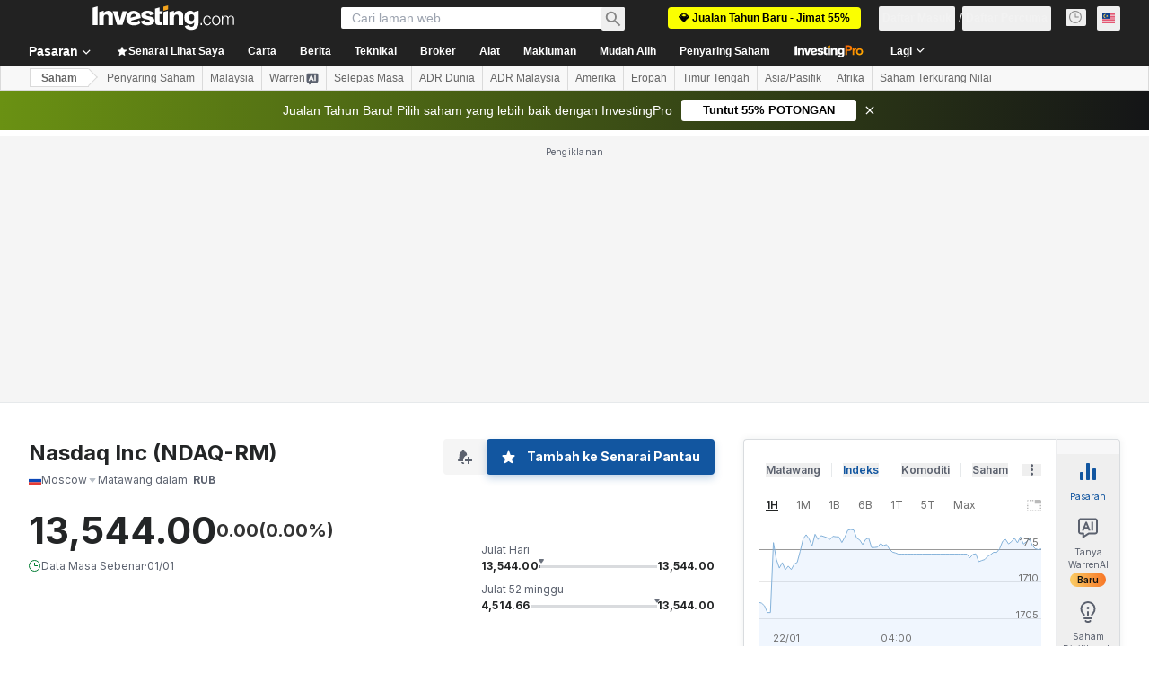

--- FILE ---
content_type: application/javascript
request_url: https://cdn.investing.com/x/3fe47ba/_next/static/chunks/4350.fd5ffe7670841182.js
body_size: 822
content:
"use strict";(self.webpackChunk_N_E=self.webpackChunk_N_E||[]).push([[4350],{70369:(e,s,r)=>{r.d(s,{A:()=>_,U:()=>f});var t=r(37876),i=r(14232),n=r(13123),c=r.n(n),a=r(33855),d=function(e){return e.all_types="_all_instrument_types",e.indices="_indices",e.equities="_equities",e.etfs="_etfs",e.funds="_Funds",e.commodities="_commodities",e.currencies="_Currencies",e.crypto="_crypto",e.bonds="_Bonds",e.certificate="_certificate",e}({}),l=r(16542),o=r(15039),m=r.n(o),u=r(2565),h=r(66289);let f={all:d.all_types,indice:d.indices,Equities:d.equities,etf:d.etfs,fund:d.funds,commodity:d.commodities,currency:d.currencies,crypto:d.crypto,bond:d.bonds,certificate:d.certificate},_=e=>{let{currentType:s,onChange:r}=e,[n,d]=(0,i.useState)({isOpen:!1}),{t:o}=(0,l.A)();return(0,t.jsxs)("div",{className:c().filter,children:[(0,t.jsxs)(a.$,{className:m()(c()["filter-button"],"md:text-sm",{[c().open]:n.isOpen,"md:!border-l-inv-grey-400 md:!border-r-inv-grey-400 md:!bg-white":n.isOpen}),onClick:()=>{d({isOpen:!n.isOpen})},children:[(0,t.jsx)(h.H3,{className:"text-sm",icon:h.D5}),o(f[s])]}),n.isOpen?(0,t.jsx)(u.B,{className:m()(c()["filter-list"],"md:border md:border-inv-grey-400 md:bg-white"),children:Object.entries(f).map((e,s)=>{let[i,n]=e;return(0,t.jsx)(u.c,{className:m()("md:text-sm hover:md:bg-inv-blue-100 focus:md:bg-inv-blue-100",c()["filter-item"]),children:(0,t.jsx)("div",{onClick:()=>{r(i)},children:o(n)})},s)})}):null]})}},74350:(e,s,r)=>{r.r(s),r.d(s,{default:()=>j});var t=r(37876);r(14232);var i=r(15039),n=r.n(i),c=r(70369),a=r(13123),d=r.n(a),l=r(56829),o=r(5811),m=r(38284);let u=(0,o.PA)(e=>{let{query:s,isSelected:r,data:i,type:n}=e,{dataStore:{mainSearchStore:c}}=(0,l.P)();return(0,t.jsx)(m.Ay,{query:s,isSelected:r,data:i,searchType:n,addRecentHandler:c.addRecentHandler})});var h=r(16542),f=function(e){return e.no_search_results="_no_search_results",e.search_website_for="_search_website_for",e}({}),_=r(2565),b=r(6567),x=r(66289),p=r(74018);let j=e=>{let{instrumentData:s=[],query:r="",rowCountOffset:i=0,resultsTitle:a,selectedRow:l,filterType:o,filterTypeSetter:m,type:j,slimMode:y=!1}=e,v=s.length>0,{t:N}=(0,h.A)();return(0,t.jsxs)("div",{className:n()(d().wrapper,"mdMax:bg-white"),"data-test":"search-result-".concat(j),children:[(0,t.jsxs)("header",{className:n()("flex justify-between border-b border-inv-grey-400 mdMax:border-t mdMax:border-inv-grey-400",d().header),children:[(0,t.jsx)(b.fO,{className:"font-bold",children:a}),!y&&o&&m&&(0,t.jsx)(c.A,{currentType:o,onChange:m})]}),(0,t.jsx)("div",{className:d()["search-results-wrapper"],children:v?(0,t.jsx)(_.B,{className:d()["search-results"],children:s.map((e,s)=>(0,t.jsx)(u,{type:j,query:r,isSelected:l===s+i,data:e},s))}):(0,t.jsx)("div",{className:n()("flex",d()["no-results"]),children:(0,t.jsx)(b.mq,{size:"sm",fontWeight:"font-normal",children:N(f.no_search_results)})})}),!y&&(0,t.jsxs)("footer",{className:n()("flex border-t border-inv-grey-400 text-link",d().footer),children:[(0,t.jsx)(x.H3,{icon:x.MX,className:d()["search-icon"]}),(0,t.jsxs)(p.O,{className:"",href:"/search/?q=".concat(r),children:[N(f.search_website_for),(0,t.jsx)("b",{children:r})]})]})]},j)}}}]);

--- FILE ---
content_type: application/javascript
request_url: https://cdn.investing.com/x/3fe47ba/_next/static/chunks/pages/index-b009efd2aaab9e13.js
body_size: 14816
content:
(self.webpackChunk_N_E=self.webpackChunk_N_E||[]).push([[3332,8832],{8633:(e,r,t)=>{"use strict";t.d(r,{A:()=>o});var n,s=t(14232);function a(){return(a=Object.assign?Object.assign.bind():function(e){for(var r=1;r<arguments.length;r++){var t=arguments[r];for(var n in t)({}).hasOwnProperty.call(t,n)&&(e[n]=t[n])}return e}).apply(null,arguments)}let o=function(e){return s.createElement("svg",a({xmlns:"http://www.w3.org/2000/svg",viewBox:"0 0 10 11"},e),n||(n=s.createElement("path",{fill:"currentColor",fillRule:"evenodd",d:"M4.944 0c-.445 0-1.189.167-1.89.351a41 41 0 00-1.859.545.98.98 0 00-.674.792c-.385 2.808.507 4.888 1.59 6.265q.252.322.537.616V2.29h2.35q.504 0 .968.098.474.098.83.333a1.6 1.6 0 01.563.617q.217.381.217.959 0 .656-.227 1.057a1.65 1.65 0 01-.612.626 2.6 2.6 0 01-.899.294 7 7 0 01-1.057.078h-.888v3.245q.25.16.517.286c.182.083.375.15.535.15s.353-.067.534-.15q.355-.168.677-.392a7.5 7.5 0 001.623-1.538c1.082-1.377 1.975-3.457 1.59-6.265a.97.97 0 00-.674-.792A41 41 0 006.833.351C6.133.167 5.388 0 4.943 0zm.251 5.275q-.285.02-.553.02h-.75V3.347h.888q.247 0 .514.03t.484.137a.86.86 0 01.355.293q.14.186.139.51 0 .351-.158.547a.9.9 0 01-.395.294 1.7 1.7 0 01-.524.117",clipRule:"evenodd"})))}},16760:(e,r,t)=>{(window.__NEXT_P=window.__NEXT_P||[]).push(["/",function(){return t(92880)}])},17423:(e,r,t)=>{"use strict";t.d(r,{p:()=>n});var n=function(e){return e.searchPlaceholder="_crypto_find_all_coins",e.majors="_majors",e.top_crypto="_top_crypto",e.world_currencies="_WorldCurrencies",e.all_cryptocurrencies="_AllCryptocurrencies",e}({})},19269:(e,r,t)=>{"use strict";t.d(r,{X:()=>l});var n=t(14232),s=t(1286),a=t(81128),o=t(56829);let l=function(e,r){let t=arguments.length>2&&void 0!==arguments[2]?arguments[2]:[],{dataStore:{editionStore:{edition:l}}}=(0,o.P)(),[i,c]=(0,n.useState)(!1),[_,d]=(0,n.useState)(!1),m=(0,a.d8)(l.edition);return(0,n.useEffect)(()=>{let t=e.current;if(!t)return;let n=(0,s.nF)(()=>{if(!t)return;let{width:e}=t.getBoundingClientRect(),n=t.scrollLeft;m&&(n=-n);let s=t.scrollWidth-e-n;c(n>r),d(s>r)},33);return n(),t.addEventListener("scroll",n),t.addEventListener("resize",n),()=>{t.removeEventListener("scroll",n),t.removeEventListener("resize",n)}},[e,m,r,...t]),{canScrollLeft:i,canScrollRight:_}}},24034:(e,r,t)=>{"use strict";t.d(r,{a:()=>i});var n=t(67684),s=t(65699),a=t(15039),o=t.n(a),l=t(14232);let i=e=>{var{className:r,activeClassName:t,children:a,isActive:i,as:c="li"}=e,_=(0,s._)(e,["className","activeClassName","children","isActive","as"]);return(0,l.createElement)(c,(0,n._)({className:o()("rounded-full px-3.5 py-1.5 text-sm/5",i?"bg-blue/10 text-link border border-v2-blue":"bg-[#F3F3F3] hover:bg-blue/10 hover:text-link cursor-pointer",r,{[t||""]:i})},_),a)}},27287:(e,r,t)=>{"use strict";t.d(r,{A:()=>E,w:()=>A});var n=t(37876);t(14232);var s=t(56829),a=t(67684),o=t(62701),l=t(71853),i=t(44423),c=t(16542),_=t(45800),d=t(35589),m=t(90512),p=t(15039),u=t.n(p),v=t(97654),f=t(5916),x=t(21136),h=t(12406),g=t(87087),b=t(99696);let w=(e,r)=>{if(!e)return e;let t=RegExp("[^0-9]$"),n="";return t.test(e)&&(n=e.slice(-1),e=e.slice(0,-1)),r.formatNumberToLocalString(Number(e.replace(",","")))+n},y=e=>{let{calendar:r,className:t,withShowMoreLink:s,edition:p,lang:y}=e,A=(0,g.t)(),C=(0,l.B)(),{t:k}=(0,c.A)();return(0,n.jsxs)("div",{className:u()("mt-4 flex flex-col",t),children:[(0,n.jsxs)("div",{className:"mb-8 flex flex-col md:flex-row md:justify-between",children:[(0,n.jsx)(v.v,{href:m.s3,title:k(x.p.title),titleTest:"economic-calendar-title",className:"mb-4 !text-3xl md:mb-0"}),(0,n.jsx)("div",{className:"flex items-center md:justify-end",children:A&&(0,n.jsx)(f.p,{useTimezone:!0,className:"!text-secondary"})})]}),(0,n.jsx)("div",{className:"w-full overflow-x-auto",children:(0,n.jsxs)(i.XI,{className:"w-full",border:!1,mobileBasic:!0,children:[(0,n.jsx)(_.E,{}),(0,n.jsx)(i.BF,{children:r.economicDays.map(e=>(0,n.jsx)(d.wn,{date:e.date,edition:p,lang:y,events:((e,r)=>null==e?void 0:e.map(e=>new h.A((0,o._)((0,a._)({},e),{actual:w(e.actual,r),previous:w(e.previous,r),forecast:w(e.forecast,r)}))))(e.events,C),eventType:m.Bx.PAST_EVENT},e.date))})]})}),s&&(0,n.jsx)("div",{className:"mt-5 flex w-full flex-row justify-end",children:(0,n.jsx)(b.N,{href:m.s3,className:"font-semibold",children:k(x.p.show_all_events)})})]})},A=e=>{var r,t;let{className:a,withShowMoreLink:o}=e,{dataStore:{tradingCalendarStore:{calendar:l},editionStore:{edition:i}}}=(0,s.P)();return(null!=(t=null==l||null==(r=l.economicDays)?void 0:r.length)?t:0)<1?null:(0,n.jsx)(y,{calendar:l,className:a,withShowMoreLink:o,edition:i.edition,lang:i.lang})};var C=t(34688),k=t(28783),S=t(70513);let N=e=>{let{data:r,handleClickItem:t}=e,s=(0,C.A)(),{t:a}=(0,c.A)(),o=s.parser.getTodayDateByFormat(),{onHpComponentClick:l}=(0,S.A)();return(0,n.jsxs)("div",{className:"w-full",children:[(0,n.jsx)("div",{className:"w-full overflow-x-auto",children:(0,n.jsxs)(i.XI,{className:"w-full",border:!1,mobileBasic:!0,children:[(0,n.jsx)(_.E,{}),(0,n.jsxs)(i.BF,{children:[(0,n.jsx)(d.wn,{customTitle:"".concat(a(x.p.holidays)," - ").concat(o),events:null==r?void 0:r.holidays,eventType:m.Bx.HOLIDAY,handleClick:t}),(0,n.jsx)(d.wn,{customTitle:a(x.p.upcoming_key_economic_events),events:null==r?void 0:r.futureEvents,eventType:m.Bx.FUTURE_EVENT,handleClick:t}),(0,n.jsx)(d.wn,{customTitle:a(x.p.recently_released_key_economic_events),events:null==r?void 0:r.pastEvents,eventType:m.Bx.PAST_EVENT,handleClick:t})]})]})}),(0,n.jsx)("div",{className:"mt-5 flex w-full flex-row justify-end",children:(0,n.jsx)(b.N,{onClick:()=>l(k.Og.CALENDARS,k.Og.SHOW_MORE_HYPERLINK),href:m.s3,className:"font-semibold",children:a(x.p.show_all_events)})})]})},E=e=>{let{handleClickItem:r}=e,{dataStore:{marketEventStore:t}}=(0,s.P)();return(0,n.jsx)(n.Fragment,{children:(0,n.jsx)(N,{handleClickItem:r,data:t.economicCalendarEvents})})}},28486:(e,r,t)=>{"use strict";t.d(r,{N:()=>c});var n=t(56829),s=t(19269),a=t(81128),o=t(68197);let l={},i="transparent",c=function(e){var r;let{containerRef:t,breakpoints:c,scrollFadeColor:_}=e,d=arguments.length>1&&void 0!==arguments[1]?arguments[1]:[],{dataStore:{editionStore:{edition:m}}}=(0,n.P)(),{canScrollLeft:p,canScrollRight:u}=(0,s.X)(t,8,d),v=(0,a.d8)(m.edition),f=null!=(r=(e=>{let{def:r,sm:t,md:s,md2:a,lg:i,xl:c}=e,{dataStore:{pageInfoStore:{isDesktop:_}}}=(0,n.P)(),d=(0,o.dv)("sm",!_),m=(0,o.dv)("md",_),p=(0,o.dv)("md2",_),u=(0,o.dv)("lg",_),v=[(0,o.dv)("xl",_),u,p,m,d,!0].findIndex(Boolean);return[null!=c?c:l,null!=i?i:l,null!=a?a:l,null!=s?s:l,null!=t?t:l,null!=r?r:l].find((e,r)=>r>=v&&e!==l)})(c))?r:0,x=f/2,h=f+x,g=null!=_?_:"#fff";return"inset ".concat(h,"px 0 ").concat(x,"px -").concat(f,"px ").concat((v?u:p)?g:i,", inset -").concat(h,"px 0 ").concat(x,"px -").concat(f,"px ").concat((v?p:u)?g:i)}},39852:(e,r,t)=>{"use strict";t.d(r,{s:()=>h});var n=t(37876),s=t(97654);t(14232);var a=t(99696),o=t(56510),l=t(8312),i=t(16542),c=t(66289),_=t(17545),d=t(80037),m=t(70513),p=t(28783);let u=e=>{let{article:r}=e,{t}=(0,i.A)(),{onHpComponentClick:s}=(0,m.A)(),u=()=>s(p.Og.ANALYSIS_OPINION,p.Og.SPECIFIC_ANALYSIS_ARTICLE);return(0,n.jsxs)("div",{className:"flex flex-row border-b py-4 sm:py-5 md:py-6","data-test":"featured-analysis-article",children:[(0,n.jsx)(a.N,{onClick:u,href:r.link,className:"mr-5",children:(0,n.jsx)(o._,{"data-test":"item-image",src:r.imageHref,className:"invisible hidden h-18 w-18 min-w-[72px] rounded border-r-4 sm:visible sm:block",alt:r.title})}),(0,n.jsxs)("div",{className:"flex w-full flex-col overflow-hidden",children:[(0,n.jsx)(a.N,{onClick:u,href:r.link,className:"mb-2 text-base/[28px] font-semibold !text-warren-gray-900",children:r.title}),(0,n.jsxs)("div",{className:"flex h-4 flex-row items-center text-xs text-v2-gray-dark",children:[(0,n.jsx)(d.A,{date:r.date}),(0,n.jsx)("span",{className:"mx-2",children:"•"}),(0,n.jsx)("span",{className:"mr-1",children:t(l.p.by)}),(0,n.jsx)(a.N,{className:"truncate !text-[#006BF6]",href:r.front_writer_link,children:r.provider}),r.commentsCount>0?(0,n.jsxs)(n.Fragment,{children:[(0,n.jsx)("span",{className:"mx-2",children:"•"}),(0,n.jsxs)(a.N,{href:r.link+"#comments",className:"flex flex-row !text-[#006BF6]",children:[(0,n.jsx)(c.H3,{className:"mr-1.5 h-3.5 w-3.5",icon:c.vB}),(0,n.jsx)("span",{children:r.commentsCount})]})]}):null,r.editors_pick?(0,n.jsxs)(n.Fragment,{children:[(0,n.jsx)("span",{className:"mx-2 h-3.5 w-px bg-[#D9DCDF]"}),(0,n.jsx)(_.m,{content:t(l.p.editor_pick_badge),position:"top",children:(0,n.jsx)(c.v_,{})})]}):null]})]})]})},v=e=>{let{featuredArticles:r}=e;return(0,n.jsx)("div",{className:"grid grid-cols-1 md:grid-cols-2 md:gap-x-8",children:null==r?void 0:r.filter(e=>e.date).map(e=>(0,n.jsx)(u,{article:e},e.id))})},f=e=>{let{articles:r,hideTitle:t}=e,{t:o}=(0,i.A)(),{onHpComponentClick:c}=(0,m.A)();return(0,n.jsxs)("div",{className:"flex w-full flex-col","data-test":"featured-analysis",children:[!t&&(0,n.jsx)(s.v,{handleClick:()=>c(p.Og.ANALYSIS_OPINION,p.Og.TITLE),href:"/analysis/",title:o(l.p.analysis_and_opinion),titleTest:"analysis-and-opinion",className:"border-b border-[#E6E9EB] pb-6 text-xl sm:text-3xl"}),(0,n.jsx)(v,{featuredArticles:r}),(0,n.jsx)(a.N,{onClick:()=>c(p.Og.ANALYSIS_OPINION,p.Og.SHOW_MORE_HYPERLINK),href:"/analysis/most-popular-analysis",className:"mt-5 w-full text-right font-semibold leading-5",children:o(l.p.show_more_featured_articles)})]})};var x=t(56829);let h=e=>{let{hideTitle:r}=e,{dataStore:{analysisStore:t}}=(0,x.P)(),s=t.featuredArticles;return s.length>0?(0,n.jsx)(f,{articles:s,hideTitle:r}):null}},43731:(e,r,t)=>{"use strict";t.d(r,{p:()=>n});var n=function(e){return e.screensThatContainSearchQuery="_inv_screener_search_query_dropdown",e.allIndustries="mobile_app_all_industries",e.almostThere="_invpro_screener_save_title_almost_there",e.youCanAddUpTo="_invpro_screener_save_text_up_to_25_filters",e.adjustFilters="_invpro_screener_save_cta_adjust_filters",e.remove="_invpro_checkoutSummaryRemoveDiscountActionLabel",e.upgradeToDownload="_invpro_screener_custom_filter_upgrade",e.tableResults="_invpro_screenerEmptyQueryTitle",e.toSeeResultsAddMetric="_invpro_screenerEmptyQueryMessage",e.tryPopularScreeners="_invpro_screenerEmptyQueryTryPopularControlLabel",e.addFilters="_invpro_screenerEmptyQueryAddFiltersControlLabel",e.selectMarket="mobile_app_select_market",e.selectExchange="mobile_app_select_exchange",e.exchange="mobile_app_exchange",e.selectSector="mobile_app_select_sector",e.sector="mobile_app_sector",e.selectIndustry="mobile_app_select_industry",e.industry="mobile_app_industry",e.selectEquityType="mobile_app_select_equity_type",e.equityType="mobile_app_equity_type",e.screenerCreated="_invpro_screenerTopBarSavedNewMessage",e.screenerUpdated="_invpro_saved_update",e.saveACopy="_invpro_screener_modal_window_save_a_copy",e.addAlert="_qtv2_add_alert",e.saveMyChanges="_invpro_screenerDiscardChangesConfirmationDialogCancelControlLabel",e.applyChanges="_invpro_screenerFilterApplyChangesControlLabel",e.addToWatchlist="_invpro_screenerBulkActionsAddToWatchlistControlLabel",e.any="_invpro_screenerFilterAnyOptionLabel",e.anyEquityType="_invpro_screenerPrefilterAnyEquityTypeLabel",e.anyExchange="_invpro_screenerPrefilterAnyExchangeLabel",e.anyIndustry="_invpro_screenerPrefilterAnyIndustryLabel",e.anySector="_invpro_screenerPrefilterAnySectorLabel",e.areYouSure="_invpro_screenerFiltersPanelResetFiltersConfirmationDialogTitle",e.areYouSurePrompt="mobile_app_screener_are_you_sure",e.thisOperationCannotBeUndone="_invpro_screenerFiltersResetPromptMessage",e.delete="_invpro_screenerFiltersResetPromptConfirmLabel",e.applied="_invpro_screenerPopularItemAppliedControlLabel",e.customTableView="_invpro_screenerMetricsBrowserDialogTitle",e.customTableViewUpgrade="_invpro_screenerViewsCustomViewUpgradeNoticeTitle",e.selectedMetrics="_invpro_screenerMetricsBrowserSelectedMetricsTitle",e.saveView="_invpro_screenerSaveControlLabel",e.appliedFilters="_invpro_screenerFiltersPanelAppliedFiltersLabel",e.appliedFiltersFromScreeners="_invpro_screenerFiltersPanelAppliedFromScreenersLabel",e.allFilters="_invpro_screenerMobileSubmenuAllFiltersTitle",e.appliedScreener="_invpro_screenerFiltersPanelAppliedFiltersFromScreenerLabel",e.apply="_invpro_screenerPopularItemApplyControlLabel",e.confirmResetAll="_invpro_screenerFiltersPanelResetFiltersConfirmationDialogConfirmControlLabel",e.cancelMobile="_invpro_screenerFiltersPanelResetFiltersConfirmationDialogCancelControlLabel",e.resetWillRemoveAllYourChanges="_invpro_screenerFiltersPanelResetFiltersConfirmationDialogDescription",e.applyScreener="_invpro_screenerConfirmationToApplyByDiscardingChanges",e.between="_invpro_screenerCustomFilterOperatorBetweenLabel",e.betweenValues="_invpro_screenerCustomFilterBetweenValues",e.billions="_invpro_screenerCustomFilterMultiplierBillionsLabel",e.canAddOneLineOnly="_invpro_screenerBulkActionsAlertSettingNoSelectionTooltipMessage",e.cancel="_invpro_screenerFiltersResetPromptCancelLabel",e.clearAll="_invpro_screenerBulkActionsClearSelectionControl",e.company="_invpro_screenerResultsTableCompanyColumnHeadingLabel",e.currencyIn="_invpro_screenerRefinementFilterDisplayCurrencyLabel",e.customOption="_invpro_screenerFilterCustomOptionLabel",e.customValue="_invpro_screenerCustomFilterValue",e.customView="_invpro_screenerViewsCustomViewLabel",e.download="_invpro_screenerExportControlDownloadLabel",e.downside="_invpro_fairValueCellDownsideLabel",e.equalTo="_invpro_screenerCustomFilterOperatorEqualToLabel",e.filters="_invpro_screenerFiltersPanelTitle",e.greaterThan="_invpro_screenerCustomFilterOperatorGreaterThanLabel",e.greaterThanOrEqualTo="_invpro_screenerCustomFilterOperatorGreaterThanOrEqualToLabel",e.hidePopularScreeners="_invpro_screenerPopularGroupCollapseControlLabel",e.howManyStocksFound="_invpro_screenerFiltersPanelResultCountLabel",e.industryName="_metric_investing_industry_name",e.lessThan="_invpro_screenerCustomFilterOperatorLessThanLabel",e.lessThanOrEqualTo="_invpro_screenerCustomFilterOperatorLessThanOrEqualToLabel",e.millions="_invpro_screenerCustomFilterMultiplierMillionsLabel",e.modificationsWillRequireReset="_invpro_screenerDiscardChangesConfirmationDialogMessage",e.myScreeners="_invpro_screenerTopBarSavedScreenersControlLabel",e.next="_invpro_screenerResultsTableNextPaginationControlLabel",e.myScreenersMobile="_invpro_screenerMobileSubmenuMyScreenersTitle",e.nItemsSelected="_invpro_screenerBulkActionsSelectionCount",e.noFiltersApplied="_invpro_screenerAppliedNoFiltersMessage",e.notEqualTo="_invpro_screenerCustomFilterOperatorNotEqualToLabel",e.nResults="_invpro_screenerResultCountIndicatorLabel",e.ones="_invpro_screenerCustomFilterMultiplierOnesLabel",e.popularScreeners="_invpro_popularScreeningsPanelTitle",e.popularScreenersMobile="_invpro_screenerMobileSubmenuPopularScreenersTitle",e.previous="_invpro_screenerResultsTablePreviousPaginationControlLabel",e.primaryListing="_invpro_screenerRefinementFilterPrimaryTradingItemControlLabel",e.primaryListingDesc="_invpro_screenerRefinementFilterPrimaryListingTooltip",e.resetAll="_invpro_screenerFiltersPanelResetFiltersControlLabel",e.rows="_invpro_screenerResultsTablePaginationItemsCount",e.save="_invpro_screenerTopBarSaveScreenerSaveButtonLabel",e.saveScreener="_invpro_screenerTopBarSaveScreenerTitle",e.myScreener="_invpro_screenerTopBarSaveScreenerNameFieldPlaceholder",e.companyName="_invpro_screenerResultsTableNameColumnHeadingLabel",e.noResults="_invpro_screenerResultsTableNoResultsTitle",e.looksLikeNoResults="_invpro_screenerResultsTableNoResultsText",e.name="_invpro_screenerTopBarSaveScreenerNameFieldLabel",e.screeners="_invpro_screenerPopularPanelTitle",e.screenerSettings="_invpro_screenerMobileSubmenuSettingsTitle",e.reset="_invpro_screenerResetControlLabel",e.resetFilters="_invpro_screenerResetFiltersControlLabel",e.sectorName="_metric_investing_sector_name",e.settingUpScreenerView="_invpro_screenerDiscardChangesConfirmationDialogTitle",e.showLess="_invpro_screenerFiltersPanelShowLessFiltersControlLabel",e.showNMoreFilters="_invpro_screenerFiltersPanelShowManyMoreFiltersControlLabel",e.showOneMoreFilter="_invpro_screenerFiltersPanelShowOneMoreFilterControlLabel",e.showPopularScreeners="_invpro_screenerPopularGroupExpandControlLabel",e.stockScreener="_invpro_screenerTopBarTitle",e.thousands="_invpro_screenerCustomFilterMultiplierThousandsLabel",e.typeToSearch="_invpro_screenerMetricsBrowserSearchPlaceholder",e.upgradeToProTooltip="_invpro_screenerViewCustomProLockedTooltipDescription",e.upgradeToPro="_invpro_screenerResultsTableUpgradeToProControlLabel",e.upgradeToProFilter="_invpro_screenerCustomFilterUpgradeToUseText",e.upgradeToUnleash="_invpro_screenerViewsCustomViewUpgradeNoticeDescription",e.upgradeToProCta="_invpro_screenerViewsCustomViewUpgradeNoticeCtaText",e.upside="_invpro_fairValueCellUpsideLabel",e.valueOperatorAndSymbol="_invpro_screenerCustomFilterValueOperatorAndSymbol",e.viewAll="_invpro_screenerPopularViewAllControlLabel",e.youMustBeLoggedIn="_invpro_screenerBulkActionsLoginNotice",e.downloadAs="_invpro_screenerExportOptionsListTitle",e.csv="_invpro_screenerExportOptionCsv",e.googleSheets="_invpro_screenerExportOptionGsheets",e.excel="_invpro_screenerExportOptionXlsx",e.generatingExport="_invpro_screenerExportLoadingMessage",e.untitledScreener="_invpro_untitled_screener",e.untitled="_invpro_defaultExportTitle",e.myScreenersList="_invpro_screenerTopBarSavedScreenersListTitle",e.savingChanges="_invpro_screenerSavingChangesPleaseWaitMessage",e.youDontHaveSavedScreeners="_invpro_screenerTopBarSavedScreenersListEmptyMessage",e.toSaveAddMetric="_invpro_screenerTopBarSaveScreenerPleaseAddMetricsMessage",e.saveAs="_invpro_screenerTopBarSaveAsControlLabel",e.saveAsDefault="_invpro_screenerTopBarSaveControlLabel",e.faq="_invpro_pricingFaqTitle",e.faqQuestion1="_invpro_screener_faq_q1",e.faqQuestion2="_invpro_screener_faq_q2",e.faqQuestion3="_invpro_screener_faq_q3",e.faqQuestion4="_invpro_screener_faq_q4",e.faqQuestion5="_invpro_screener_faq_q5",e.faqQuestion6="_invpro_screener_faq_q6",e.faqQuestion7="_invpro_screener_faq_q7",e.faqQuestion8="_invpro_screener_faq_q8",e.faqQuestion9="_invpro_screener_faq_q9",e.faqQuestion10="_invpro_screener_faq_q10",e.faqQuestion11="_invpro_screener_faq_q11",e.faqQuestion12="_invpro_screener_faq_q12",e.faqQuestion13="_invpro_screener_faq_q13",e.faqQuestion14="_invpro_screener_faq_q14",e.faqQuestion15="_invpro_screener_faq_q15",e.faqQuestion16="_invpro_screener_faq_q16",e.faqQuestion17="_invpro_screener_faq_q17",e.faqQuestion18="_invpro_screener_faq_q18",e.faqQuestion19="_invpro_screener_faq_q19",e.faqAnswer1="_invpro_screener_faq_a1",e.faqAnswer2="_invpro_screener_faq_a2",e.faqAnswer3="_invpro_screener_faq_a3",e.faqAnswer4="_invpro_screener_faq_a4",e.faqAnswer5="_invpro_screener_faq_a5",e.faqAnswer6="_invpro_screener_faq_a6",e.faqAnswer7="_invpro_screener_faq_a7",e.faqAnswer8="_invpro_screener_faq_a8",e.faqAnswer9="_invpro_screener_faq_a9",e.faqAnswer10="_invpro_screener_faq_a10",e.faqAnswer11="_invpro_screener_faq_a11",e.faqAnswer12="_invpro_screener_faq_a12",e.faqAnswer13="_invpro_screener_faq_a13",e.faqAnswer14="_invpro_screener_faq_a14",e.faqAnswer15="_invpro_screener_faq_a15",e.faqAnswer16="_invpro_screener_faq_a16",e.faqAnswer17="_invpro_screener_faq_a17",e.faqAnswer18="_invpro_screener_faq_a18",e.faqAnswer19="_invpro_screener_faq_a19",e.exploreScreens="_market_stock_screener_cta_explore_screens",e.searchForMetrics="_market_stock_screener_title_search_metrics",e.recent="_market_stock_screener_title_recent",e.prebuiltScreeners="_market_stock_screener_title_prebuilt_screeners",e.noMatches="_market_stock_screener_search_no_results",e.moreFilters="_market_stock_screener_cta_more_filters",e.lessFilters="_market_stock_screener_cta_less_filters",e}({})},51567:(e,r,t)=>{"use strict";t.d(r,{F:()=>n.m6,Q:()=>s.Q});var n=t(61044),s=t(67739)},58419:e=>{e.exports={container:"quotes-tables_container__t940k"}},65641:(e,r,t)=>{"use strict";t.d(r,{$r:()=>E,d9:()=>j,SQ:()=>b,v5:()=>C,zE:()=>N,K7:()=>P});var n,s=t(37876),a=t(5811),o=t(14232),l=t(11374),i=t(27273),c=t(16542),_=t(56829),d=t(66314),m=t(46377),p=t(66416),u=t(70318),v=t(6243);function f(e){let{prompt:r,promptParams:t,tracking:n}=e,{dataStore:{warrenStore:s,authStore:a}}=(0,_.P)(),{authenticateUser:f}=(0,d.A)(),{onHooksPromptSendEvent:x}=(0,u.Ay)(),[h,g,b]=(0,m.A)(v.BE.LastHookPrompt,""),{t:w}=(0,c.A)(),[y,A]=(0,o.useState)(!1),C=async()=>{var e,o,c;if(s.currentConversation=void 0,x(n.referralComponent,null!=(o=n.extraEventParams)?o:{}),null==(e=n.onAdditionalTracking)||e.call(n),!a.isLoggedIn){g(r),(0,l.o)()&&f(p.$k.Warren,i.W.SignUp);return}try{0===s.userQueryTotal&&await s.fetchUserUsageLimitQueries()}catch(e){return}c=w(r,t),""!==s.externalWorkstationPrompt?(s.setExternalWorkstationPrompt(""),setTimeout(()=>{s.setExternalWorkstationPrompt(c)},0)):s.setExternalWorkstationPrompt(c),A(!0)};return(0,o.useEffect)(()=>{a.isLoggedIn&&h&&(async()=>{if(h&&h===r)try{await s.fetchUserUsageLimitQueries(),b(),s.setExternalWorkstationPrompt(w(h,t)),A(!0)}catch(e){return}})()},[h,r,a.isLoggedIn,b,s,w,t]),(0,o.useEffect)(()=>{y&&!s.isMessageStreaming&&A(!1)},[s.isMessageStreaming]),{handleClick:C,isLoading:y,isDisabled:s.isMessageStreaming||s.analysisClickedAgain}}var x=t(92284),h=t(64370),g=t(30499);let b=(0,a.PA)(e=>{let{prompt:r,promptParams:t,tracking:n,title:a,icon:o="ws-warren-active",disabled:l=!1,className:i,innerClassName:c,iconClassName:_,textClassName:d}=e,{handleClick:m,isLoading:p,isDisabled:u}=f({prompt:r,promptParams:t,tracking:n}),v=l||u||p;return(0,s.jsx)("button",{onClick:m,disabled:v,className:(0,g.cn)("flex items-center justify-center rounded p-0.25",v?"bg-[#5B616E]":"bg-gradient-to-r from-[#FF7901] via-[#FF3363] to-[#6244FF]","sm:w-fit md:w-max",i),children:(0,s.jsxs)("div",{className:(0,g.cn)("bg-white","flex w-full items-center justify-center gap-2 self-center rounded px-2.5 py-1.5",!v&&"hover:bg-gradient-to-r hover:from-[#ff79011a] hover:via-[#ff33631a] hover:to-[#6244ff1a]",c),children:[p&&(0,s.jsx)(h.S,{className:"h-4 w-4 text-gray-900"}),(0,s.jsx)(x.Z,{icon:v?"ws-warren":o,className:(0,g.cn)("h-[20px] w-[21px]",_)}),(0,s.jsx)("div",{className:(0,g.cn)("text-start",v?"text-secondary":"text-link","text-sm font-semibold leading-5",d),children:a})]})})});function w(){return(w=Object.assign?Object.assign.bind():function(e){for(var r=1;r<arguments.length;r++){var t=arguments[r];for(var n in t)({}).hasOwnProperty.call(t,n)&&(e[n]=t[n])}return e}).apply(null,arguments)}b.displayName="WarrenAIHooksButton";let y=function(e){return o.createElement("svg",w({xmlns:"http://www.w3.org/2000/svg",width:16,height:15,viewBox:"0 0 16 15",fill:"none"},e),n||(n=o.createElement("path",{d:"M4.55 14.871a.467.467 0 01-.719-.392v-2.146h-.167c-.932 0-1.398 0-1.766-.152a2 2 0 01-1.082-1.082c-.152-.368-.152-.834-.152-1.766v-6c0-.932 0-1.398.152-1.765A2 2 0 011.898.486c.368-.152.834-.153 1.766-.153h8.666c.932 0 1.398 0 1.766.153a2 2 0 011.082 1.082c.152.367.152.834.152 1.765v6c0 .932 0 1.398-.152 1.766a2 2 0 01-1.082 1.082c-.368.152-.834.152-1.766.152H8.498l-3.947 2.538zm-1.553-4.87h1.629l.559-1.554h2.603L8.365 10h1.666L7.115 2.666h-1.22L2.997 10zm7.69 0h1.477V2.665h-1.477V10zm-3.4-2.922H5.647L6.462 4.8l.824 2.28z",fill:"currentColor"})))};var A=t(17545);let C=(0,a.PA)(e=>{let{prompt:r,promptParams:t,tracking:n,icon:a,tooltip:o,tooltipClassName:l,disabled:i=!1,className:c}=e,{handleClick:_,isDisabled:d}=f({prompt:r,promptParams:t,tracking:n}),m=i||d,p=(0,s.jsx)("button",{onClick:_,disabled:m,className:(0,g.cn)("flex size-4 items-center justify-center","transition-opacity hover:opacity-80",m?"cursor-not-allowed opacity-50":"cursor-pointer",c),children:a||(0,s.jsx)(y,{className:"text-secondary hover:text-link"})});return o?(0,s.jsx)(A.m,{view:"screener",content:o,position:"top",className:l,children:p}):p});C.displayName="WarrenAIHooksIconButton";var k=t(38343),S=t(11726);let N=e=>{var r,t,n;let s=null==e||null==(r=e.exchange)?void 0:r.exchange,a=null==e||null==(t=e.name)?void 0:t.symbol,l=null==e||null==(n=e.base)?void 0:n.type;return{defineValue:(0,o.useMemo)(()=>{let r=a||(0,S.Ju)(e);if(l!==k.Oi.Currency){if(s&&r)return"".concat(s,":").concat(r);if(s&&!r)return s}return r||""},[a,s,e,l]),titleValue:(0,o.useMemo)(()=>a||(0,S.Ju)(e)||"",[a,e])}};var E=function(e){return e.warrenAIHooksEquityOvKeyStats="_warrenai_hooks_equity_ov_key_stats_v2",e.warrenAIHooksEquityOvIncomeStatement="_warrenai_hooks_equity_ov_income_statement_v2",e.warrenAIHooksEquityFinSummary="_warrenai_hooks_equity_fin_summary_v2",e.warrenAIHooksEquityRatios="_warrenai_hooks_equity_ratios_v2",e.warrenAIHooksEquityIncomeStatement="_warrenai_hooks_equity_income_statement_v2",e.warrenAIHooksEquityEfficiency="_warrenai_hooks_equity_efficiency_v2",e.warrenAIHooksEquityDividends="_warrenai_hooks_equity_dividends_v2",e.warrenAIHooksTechnicalSummary="_warrenai_hooks_technical_summary_v2",e.warrenAIHooksNewsSummary="_warrenai_hooks_news_summary_v2",e.warrenAIHooksEconomicCalendar="_warrenai_hooks_economic_calendar_v2",e.warrenAIHooksEconomicCalendarEvent="_economic_calendar_event_warren_cta",e}({}),j=function(e){return e.warrenAIHooksEquityOvKeyStatsPrompt="_warrenai_hooks_equity_ov_key_stats_prompt_v2",e.warrenAIHooksEquityOvIncomeStatementPrompt="_warrenai_hooks_equity_ov_income_statement_prompt_v2",e.warrenAIHooksEquityFinSummaryPrompt="_warrenai_hooks_equity_fin_summary_prompt_v2",e.warrenAIHooksEquityRatiosPrompt="_warrenai_hooks_equity_ratios_prompt_v2",e.warrenAIHooksEquityIncomeStatementPrompt="_warrenai_hooks_equity_income_statement_prompt_v2",e.warrenAIHooksEquityEfficiencyPrompt="_warrenai_hooks_equity_efficiency_prompt_v2",e.warrenAIHooksEquityDividendsPrompt="_warrenai_hooks_equity_dividends_prompt_v2",e.warrenAIHooksTechnicalSummaryPrompt="_warrenai_hooks_technical_summary_prompt_v2",e.warrenAIHooksNewsSummaryPrompt="_warrenai_hooks_news_summary_prompt_v2",e.warrenAIHooksEconomicCalendarEventPrompt="_economic_calendar_event_prompt1",e}({});let T=function(e){let r=arguments.length>1&&void 0!==arguments[1]&&arguments[1],t=arguments.length>2&&void 0!==arguments[2]&&arguments[2];switch(e){case E.warrenAIHooksEquityOvKeyStats:return{title:E.warrenAIHooksEquityOvKeyStats,prompt:j.warrenAIHooksEquityOvKeyStatsPrompt,referralComponent:u.PJ.warrenAiPromptOvEquityKeyStatsComponent};case E.warrenAIHooksEquityOvIncomeStatement:return{title:E.warrenAIHooksEquityOvIncomeStatement,prompt:j.warrenAIHooksEquityOvIncomeStatementPrompt,referralComponent:u.PJ.warrenAiPromptOvEquityIncomeStatementComponent};case E.warrenAIHooksEquityDividends:return{title:E.warrenAIHooksEquityDividends,prompt:j.warrenAIHooksEquityDividendsPrompt,referralComponent:r?u.PJ.warrenAiPromptOvEquityDividendsComponent:u.PJ.warrenAiPromptEquityDividendsPage};case E.warrenAIHooksEquityFinSummary:return{title:E.warrenAIHooksEquityFinSummary,prompt:j.warrenAIHooksEquityFinSummaryPrompt,referralComponent:u.PJ.warrenAiPromptEquityFinancialSummaryPage};case E.warrenAIHooksEquityRatios:return{title:E.warrenAIHooksEquityRatios,prompt:j.warrenAIHooksEquityRatiosPrompt,referralComponent:u.PJ.warrenAiPromptEquityRatiosPage};case E.warrenAIHooksEquityIncomeStatement:return{title:E.warrenAIHooksEquityIncomeStatement,prompt:j.warrenAIHooksEquityIncomeStatementPrompt,referralComponent:u.PJ.warrenAiPromptEquityIncomeStatementPage};case E.warrenAIHooksEquityEfficiency:return{title:E.warrenAIHooksEquityEfficiency,prompt:j.warrenAIHooksEquityEfficiencyPrompt,referralComponent:t?u.PJ.warrenAiPromptEquityBalanceSheetPage:u.PJ.warrenAiPromptEquityCashFlowPage};case E.warrenAIHooksTechnicalSummary:return{title:E.warrenAIHooksTechnicalSummary,prompt:j.warrenAIHooksTechnicalSummaryPrompt,referralComponent:u.PJ.warrenAiPromptEquityTechnicalAnalysisPage};case E.warrenAIHooksNewsSummary:return{title:E.warrenAIHooksNewsSummary,prompt:j.warrenAIHooksNewsSummaryPrompt,referralComponent:r?u.PJ.warrenAiPromptOvEquityNewsComponent:u.PJ.warrenAiPromptEquityNewsPage};case E.warrenAIHooksEconomicCalendar:return{title:E.warrenAIHooksEconomicCalendar,prompt:j.warrenAIHooksEconomicCalendarEventPrompt,referralComponent:u.PJ.warrenAiPromptEconomicCalendarComponent};default:return{title:"",prompt:"",referralComponent:""}}};function P(e){var r;let t=arguments.length>1&&void 0!==arguments[1]?arguments[1]:{},{isOverViewPage:n=!1,isBalancePage:s=!1,isNewsSection:a=!1}=t,{dataStore:{instrumentStore:{instrument:o,currentSubMenu:l}}}=(0,_.P)(),{defineValue:i,titleValue:d}=N(o),{t:m}=(0,c.A)(),{title:p,prompt:u,referralComponent:v}=T(e,n,s),f=null==o||null==(r=o.base)?void 0:r.type,x=f===k.Oi.Commodity,h=f===k.Oi.Equity,g=l===k.D9.News,b=l===k.D9.Technical;return d&&i&&(!g||h||x)&&(!x||b||g||a)?{prompt:u,promptParams:{SYMBOL_WITH_EXCHANGE:i,SYMBOL_OR_SHORT_NAME:d},tracking:{referralComponent:v},title:m(p,{SYMBOL_OR_SHORT_NAME:d})}:null}},92880:(e,r,t)=>{"use strict";t.r(r),t.d(r,{__N_SSP:()=>eL,default:()=>eO});var n=t(37876),s=t(14232),a=t(19612),o=t(65824),l=t(97654);let i=e=>{let{tabs:r,onSelectTab:t,selectedTab:s}=e;return(null==r?void 0:r.length)===0?null:(0,n.jsx)("div",{className:"full-width mb-8 flex flex-row overflow-hidden border-b border-inv-grey-400",children:r.map(e=>(0,n.jsx)("div",{className:"mr-6 cursor-pointer pb-4 text-base font-semibold hover:text-link ".concat(e.id===s.id?"border-b-[3px] border-inv-blue-500 text-link":"text-warren-gray-900"),onClick:()=>{t(e)},children:e.title},e.id))})};var c=t(15039),_=t.n(c),d=t(27287),m=t(3588),p=t(16542),u=function(e){return e.economicCalendar="_hpv2_calendars_economic",e.holidays="_ec_holidays",e.earnings="_earnings",e.dividends="_dividends",e.calendars="_calendars",e}({}),v=t(5916),f=t(90512),x=t(70513),h=t(28783);let g=e=>{let{className:r}=e,{t}=(0,p.A)(),{onHpComponentClick:a}=(0,x.A)(),[o,c]=(0,s.useState)(!1),g=(0,s.useMemo)(()=>[{id:"economic",title:t(u.economicCalendar),component:(0,n.jsx)(d.A,{handleClickItem:()=>{var e;return e=b.id,void a(h.Og.CALENDARS,h.Og.SPECIFIC_CALENDAR_EVENT,{event_cd_description3:h.Og.TAB_NAME,event_cd_value3:e})}})},{id:"earnings",title:t(u.earnings),component:(0,n.jsx)(m.K,{withShowMoreLink:!0})}],[t]),[b,w]=(0,s.useState)(g[0]);return(0,s.useEffect)(()=>{c(!0)},[]),(0,n.jsxs)("div",{className:_()("flex flex-col",r),"data-test":"market-events",children:[(0,n.jsxs)("div",{className:"mb-6 flex flex-col md:flex-row",children:[(0,n.jsx)(l.v,{handleClick:()=>a(h.Og.CALENDARS,h.Og.TITLE),href:f.s3,title:t(u.calendars),titleTest:"calendars",className:"mb-4 whitespace-nowrap !text-3xl md:mb-0"}),(0,n.jsx)("div",{className:"flex items-center md:w-full md:justify-end",children:o&&(0,n.jsx)(v.p,{useTimezone:!0})})]}),(0,n.jsx)(i,{tabs:g,onSelectTab:w,selectedTab:b}),b.component?b.component:null]})};var b=t(80118),w=t(33855),y=t(66289);let A=e=>_()(e?"opacity-50":"hover:text-[#009eff]","rtl:-scale-x-100"),C=e=>{let{itemsListSize:r,itemsPerPage:t,onPageChanged:a,className:o}=e,[l,i]=(0,s.useState)(0),c=l>0,d=l<Math.ceil(r/t)-1;return(0,s.useEffect)(()=>{a(l)},[l]),(0,n.jsxs)("div",{className:_()("flex h-6 items-center justify-end gap-4 text-secondary",o),children:[(0,n.jsx)(w.J,{defaultStyle:!0,className:A(!c),onClick:()=>i(l-1),disabled:!c,children:(0,n.jsx)(y.Dj,{icon:"chevron-right",className:"w-5 -scale-x-100"})}),(0,n.jsx)("span",{className:"h-4 w-px bg-[#D9DCDF]"}),(0,n.jsx)(w.J,{defaultStyle:!0,className:A(!d),onClick:()=>i(l+1),disabled:!d,children:(0,n.jsx)(y.Dj,{icon:"chevron-right",className:"w-5"})})]})};var k=t(68197),S=t(67684),N=t(62701),E=t(17545),j=t(61761);let T=e=>{let{tool:r}=e;return(0,n.jsxs)("div",{className:"flex flex-col items-center",children:[(0,n.jsx)("div",{className:"mb-2 h-8 w-8 self-center",children:(0,n.jsx)(j.s,{icon:r.icon,className:"max-h-8 max-w-8"})}),(0,n.jsx)("p",{className:"text-center text-sm font-semibold leading-5 text-primary",children:r.name})]})};var P=t(99696);let q=e=>{let{tool:r,onClick:t}=e;return(0,n.jsx)(P.N,(0,N._)((0,S._)({onClick:()=>t((null==r?void 0:r.link)||""),bold:!0,href:r.link,className:"container min-h-[104px] justify-start py-3 hover:bg-secondary hover:no-underline"},r.link.startsWith("/pro/")?{"data-google-interstitial":!1}:{}),{children:r.tooltip?(0,n.jsx)(E.m,{content:r.tooltip,position:"top",view:"pro",children:(0,n.jsx)(T,{tool:r})}):(0,n.jsx)(T,{tool:r})}),r.name)};var L=function(e){return e.economicCalendar="_Economic_calendar",e.earningsCalendar="_WS_tools_earnings_calendar",e.fedRateMonitorTool="_WS_tools_fed_rate_monitor",e.portfolio="HP_PORTFOLIO",e.stockScreener="_WS_tools_stock_screener",e.investingPro="_invpro_app_title",e.currencyConverter="_currency_converter",e.tools="_WS_tools",e.cryptoPairs="_new_touch_crypto_pairs",e.liveCharts="_live_charts",e.proPicks="_strategies_title",e.proPicksTooltip="_invpro_tooltip_product_propicks",e.stockIdeas="_invpro_appFooterItemStockIdeas",e}({});let O={propicks:"hp_tools_widget_propicks",ideas:"hp_tools_widget_stock_ideas"},I=e=>{let{className:r}=e,{t}=(0,p.A)(),a=[{name:t(L.proPicks),icon:"pro-picks",link:"/pro/propicks",tooltip:t(L.proPicksTooltip)},{name:t(L.stockIdeas),icon:"stock-ideas",link:"/pro/ideas"},{name:t(L.economicCalendar),icon:"calendar",link:"/economic-calendar/"},{name:t(L.portfolio),icon:"portfolio",link:"/portfolio/"},{name:t(L.stockScreener),icon:"stock-screener",link:"/stock-screener/"},{name:t(L.liveCharts),icon:"live-charts",link:"/charts/live-charts"},{name:t(L.cryptoPairs),icon:"crypto-pairs",link:"/crypto/currency-pairs"},{name:t(L.fedRateMonitorTool),icon:"fed-rate-monitor",link:"/central-banks/fed-rate-monitor"},{name:t(L.earningsCalendar),icon:"earning-calendar",link:"/earnings-calendar/"},{name:t(L.currencyConverter),icon:"currency-converter",link:"/currency-converter/"}],o=6,i=(0,k.dv)("md",!1),c=(0,k.dv)("sm",!1);i?o=12:c&&(o=8);let[d,m]=(0,s.useState)(0),u=((e,r,t)=>{let[n,a]=(0,s.useState)(e.slice(0,t));return(0,s.useEffect)(()=>{let n=r*t,s=n+t;a(e.slice(n,s))},[r,t]),n})(a,d,o),{onToolsHookClickGaEvent:v}={onToolsHookClickGaEvent:e=>{(0,h.sF)(h.mO.GTM_GENERIC_EVENT,{event_name:"click_on_investing_pro_premium_hook",referral_component:e})}},{onHpComponentClick:f}=(0,x.A)(),g=e=>{var r;let t=O[(null!=(r=null==e?void 0:e.split("/").pop())?r:"").split("/").pop()];t&&v(t),f(h.Og.TOOLS,"specific tool",{event_cd_description3:"tool name",event_cd_value3:function(){let e=arguments.length>0&&void 0!==arguments[0]?arguments[0]:"";return e.replace(/^\/|\/$/g,"").split(/[-/]/).map(e=>e.charAt(0).toUpperCase()+e.slice(1)).join(" ")}(e)})};return(0,n.jsx)("div",{className:_()("flex flex-col items-center",r),"data-test":"tool-bar",children:(0,n.jsxs)("div",{className:"flex w-full flex-col rounded border border-[#D9DCDF] p-6 pb-5 shadow-[0_4px_8px_0_rgba(35,37,38,0.07)]",children:[(0,n.jsxs)("div",{className:"flex justify-between",children:[(0,n.jsx)(l.v,{handleClick:()=>f(h.Og.TOOLS,h.Og.TITLE),href:"/tools/",title:t(L.tools),titleTest:"tools",className:"mb-6 !text-3xl"}),(0,n.jsx)(C,{itemsListSize:a.length,itemsPerPage:o,onPageChanged:e=>{m(e)},className:"md:hidden"})]}),(0,n.jsx)("div",{className:"mb-5 h-px bg-[#D9DCDF] p-0"}),(0,n.jsx)("div",{className:"grid max-h-[344px] grid-cols-2 gap-y-4 overflow-hidden sm:max-h-[248px] sm:grid-cols-4 md:grid-cols-6",children:u&&u.map(e=>(0,n.jsx)(q,{tool:e,onClick:g},e.name))})]})})};var F=t(79453),M=t(52198),R=t(58419),D=t.n(R),H=t(66850);let B=e=>{let{title:r}=e,[t,a]=(0,s.useState)(!1);(0,s.useEffect)(()=>{a("rtl"===document.documentElement.dir)},[]);let{onHpComponentClick:o}=(0,x.A)();return(0,n.jsx)(n.Fragment,{children:(0,n.jsxs)("h3",{onClick:()=>o(h.Og.SMALL_QUOTES_TABLES,h.Og.TITLE),className:"w-fit text-3xl leading-8",children:[r,(0,n.jsx)("div",{className:"float-right mt-1.5 flex ".concat(t?"-scale-x-100":""),children:(0,n.jsx)(y.Dj,{icon:"chevron-right-thick",className:"mx-1.5 mt-1.5 w-3 text-[#6A707C]"})})]})})},V=e=>{let{title:r,link:t}=e;return(t=t?t.replace(/\/$/,""):t)&&(0,n.jsx)(H.o,{href:t,className:"float-left mb-4 block w-full text-xl font-bold leading-7 hover:underline",children:(0,n.jsx)(B,{title:r})})||(0,n.jsx)(B,{title:r})},z={[F.Dz.Last]:"!pr-0 !pl-0 rtl:!pr-1.5 !flex !justify-end rtl:!flex-row-reverse",[F.Dz.Month]:"pr-0 pl-1.5 text-left rtl:!pr-1.5 rtl:!pl-0 rtl:!text-right ",[F.Dz.ChangeOneDayPercent]:"!pr-0 !pl-0 rtl:!pr-1.5",[F.Dz.ChangeOneDay]:"!pr-0 !pl-0 rtl:!pr-1.5"},W=e=>{let{assetCollectionConfig:r}=e,{t}=(0,p.A)(),s=r.tableTitleDefine?t(r.tableTitleDefine):r.tableTitle,{onHpComponentClick:a}=(0,x.A)();return(0,n.jsx)("div",{className:"relative",children:(0,n.jsxs)("div",{className:"".concat(D().container," relative w-full"),children:[s&&(0,n.jsx)(V,{title:s,link:r.tableTitleLink}),(0,n.jsx)(M.B4,{multipleAssetCollectionConfig:r,classNameHeaderMap:z,handleClickItem:()=>{a(h.Og.SMALL_QUOTES_TABLES,h.Og.SPECIFIC_INSTRUMENT)}},r.id)]})})},Q=e=>{let{assetCollectionConfigs:r,className:t}=e;return(0,n.jsx)("div",{className:_()("flex w-full flex-col gap-y-10 sm:gap-y-12 md:grid md:grid-cols-2 md:gap-x-12",t),"data-test":"quotes-tables",children:null==r?void 0:r.map((e,r)=>(0,n.jsxs)("div",{children:[(0,n.jsx)(W,{assetCollectionConfig:e}),2===r?(0,n.jsx)(o.Ad,{slot:"mobile_box_btf",label:"Advertisement",className:"md:hidden",isMobile:!0}):null]},r))})};t(67827),t(17423),F.Dz.NameIcon,F.Dz.Last,F.Dz.ChangeOneDay,F.Dz.ChangeOneDayPercent,F.Dz.ExchangeClock,F.Dz.NameIcon,F.Dz.Month,F.Dz.Last,F.Dz.ChangeOneDayPercent,F.Dz.ExchangeClock,F.Dz.CryptoNameIcon,F.Dz.Last,F.Dz.ChangeOneDay,F.Dz.ChangeOneDayPercent,F.Dz.ExchangeClock;let U=e=>{let{assetCollectionConfigs:r,className:t}=e;return(0,n.jsx)(Q,{assetCollectionConfigs:r,className:t})};var K=t(5811),J=t(1286),Y=t(66459),G=t(20996),X=t(24034),$=t(56829),Z=t(74818),ee=t(89636),er=t(29735);let et=()=>{},en=(0,K.PA)(e=>{var r;let{columns:t,handleClickItem:s}=e,{dataStore:{marketsTableStore:a,pageInfoStore:o}}=(0,$.P)(),l=(0,k.dv)("sm",!o.isMobile),i=(null==a||null==(r=a.assetsCollection)?void 0:r.collection)||[];return l?(0,n.jsx)(ee.u,{assets:i,sortableFields:[],fields:t,tableState:a.tableState,sortHandler:et,horizontalScrollbar:!0,selectedView:"normal",firstScrollableColumn:2,mobileTabletFreezeColumnWidth:155,desktopFreezeColumnWidth:300,handleClickItem:s}):(0,n.jsx)(er.v,{assets:i,fields:t,sortableFields:[],tableState:a.tableState,sortHandler:et,maxRows:6,handleClickItem:s})}),es=(0,K.PA)(e=>{let{className:r}=e,{dataStore:{marketsTableStore:t}}=(0,$.P)(),{t:a}=(0,p.A)(),{onHpComponentClick:o}=(0,x.A)(),i=(0,s.useRef)(null),[c,d]=(0,s.useState)([!1,!0]),m=t.tabs[t.activeTabIndex],u=m.views[t.activeViewIndex],v=u.columns||m.columns||[];return(0,s.useEffect)(()=>{if(null===i.current)return;let e=i.current,r=(0,J.nF)(()=>{let r=e.clientWidth,t=e.scrollWidth,n=Math.abs(e.scrollLeft);d([n>1,t-r-n>1])},50);return e.addEventListener("scroll",r),()=>{e.removeEventListener("scroll",r)}},[i.current]),(0,n.jsxs)("div",{className:r,"data-test":"markets-table",children:[(0,n.jsxs)("div",{className:"flex flex-row justify-between",children:[(0,n.jsx)(l.v,{handleClick:()=>o(h.Og.MARKETS,h.Og.TITLE),title:a(G.p.markets),href:"/markets/",className:"mb-6"}),m.define===G.p.stocks&&(0,n.jsx)(Z.M,{onToggle:e=>{t.setCurrentEdition(e)},currentEdition:t.currentEdition,mobileTooltipsPosition:"bottom-end"})]}),(0,n.jsxs)(Y.I,{className:"mb-8",children:[(0,n.jsx)(Y.r,{className:"flex gap-6 border-b border-[#E6E9EB] text-base/6 font-semibold",children:t.tabs.map((e,r)=>(0,n.jsx)("li",{className:_()("-mb-px cursor-pointer",m.define===e.define?"border-b-3 border-b-[#1256a0] pb-[13px] text-link":"pb-4 hover:text-link"),onClick:()=>{(e=>{if(e===t.activeTabIndex)return;t.setActiveTab(e),t.setActiveView(0);let r=i.current;r&&(r.scrollLeft=0)})(r),o(h.Og.MARKETS,h.Og.MARKETS_TAB,{event_cd_description3:h.Og.TAB_NAME,event_cd_value3:e.define})},children:a(e.define)},e.define))}),(0,n.jsx)("div",{className:_()("relative mt-6",c[0]&&"before:absolute before:-left-4 before:top-0 before:z-1 before:h-14 before:w-16 before:bg-gradient-to-r before:from-white before:to-transparent sm:before:-left-6 md:before:left-0",c[1]&&"after:absolute after:-right-4 after:top-0 after:z-1 after:h-14 after:w-16 after:bg-gradient-to-l after:from-white after:to-transparent sm:after:-right-6 md:after:right-0"),children:(0,n.jsx)(Y.r,{className:"flex gap-2",ref:i,containerClassName:"relative",children:m.views.map((e,r)=>(0,n.jsx)(X.a,{isActive:e===u,onClick:e=>{((e,r)=>{r!==t.activeViewIndex&&(e.target.scrollIntoView({behavior:"smooth",block:"nearest",inline:"center"}),t.setActiveView(r))})(e,r),o(h.Og.MARKETS,h.Og.MARKETS_FILTER,{event_cd_description3:h.Og.TAB_NAME,event_cd_value3:t.tabs[t.activeTabIndex].define})},children:a(e.define)},e.define))})})]}),(0,n.jsx)(en,{handleClickItem:()=>{o(h.Og.MARKETS,h.Og.SPECIFIC_INSTRUMENT,{event_cd_description3:h.Og.TAB_NAME,event_cd_value3:t.tabs[t.activeTabIndex].define})},columns:v}),(0,n.jsx)("div",{className:"mt-5 text-end",children:(0,n.jsx)(H.o,{onClick:()=>o(h.Og.MARKETS,h.Og.SHOW_MORE_HYPERLINK),href:u.showMoreLink,className:"text-sm/5 font-semibold text-link hover:text-link hover:underline",children:a(m.showMoreDefine)})})]})});var ea=t(64602),eo=t(81110),el=t(40120),ei=t(39852);let ec=e=>{var r=(0,eo._)({},(0,el._)(e));return(0,n.jsx)("div",(0,N._)((0,S._)({className:"container mt-16 flex flex-col ".concat(r.className)},r),{"data-test":"featured-analysis",children:(0,n.jsx)(ei.s,{})}))};var e_=t(54587),ed=t.n(e_),em=t(74558);let ep=e=>{let{asset:r,isAnimationOn:t}=e,s="".concat("https://cdn.investing.com").concat(r.submenuLinkHref,".jpg"),{onHpComponentClick:a}=(0,x.A)(),o=()=>(0,n.jsxs)("div",{className:"float-left box-border block h-auto w-full border-0 !border-b-0 px-0 py-4 sm:w-1/2 sm:px-4 sm:first:pl-0 sm:last:pr-0 md:w-1/3",children:[(0,n.jsx)("div",{className:"relative float-left h-[158px] w-[250px] w-full overflow-hidden rounded md:rounded-none",children:(0,n.jsxs)(P.N,{onClick:()=>{a(h.Og.WATCHLIST_IDEAS,h.Og.SPECIFIC_IDEA)},href:r.submenuLinkHref,className:"flex h-full w-full items-center justify-center",children:[r.submenuLinkHref&&(0,n.jsx)(ed(),{loader:()=>s,src:s,alt:r.submenuLinkPageHeader,width:250,height:250,className:"h-full h-max min-h-full w-auto w-full min-w-full max-w-none",unoptimized:!0}),(null==r?void 0:r.submenuLinkPageHeader)&&(0,n.jsx)("div",{className:"absolute bottom-0 z-10 float-left block w-full bg-gradient-to-t from-v2-black-pro px-4 pb-4 pt-14 text-base font-bold leading-4 !text-white",children:r.submenuLinkPageHeader})]})}),(0,n.jsx)("div",{className:"float-left block flex-1 pl-0 pt-4",children:(0,n.jsx)("div",{className:"line-clamp-3 text-sm font-normal leading-6",children:r.submenuLinkDescription})})]});return t?(0,n.jsx)(em._,{children:o()}):o()},eu=e=>{let{assetCollections:r,isAnimationOn:t}=e;return(0,n.jsx)("div",{className:"relative float-left w-full overflow-hidden border-b border-b-[#E6E9EB] sm:h-[270px] md:max-h-[270px]",children:(0,n.jsx)("div",{children:null==r?void 0:r.map(e=>(0,n.jsx)(ep,{asset:e,isAnimationOn:t},e.submenuLinkId))})})};var ev=function(e){return e.showAllCollections="_hpv2_asset_collections_show_all",e.featuredAssetCollections="_hpv2_asset_collections_title",e}({});let ef=e=>{let{allCollectionsLink:r}=e,{t}=(0,p.A)(),{onHpComponentClick:s}=(0,x.A)();return(0,n.jsx)("div",{className:"float-left mt-5 w-full",children:(0,n.jsx)(P.N,{onClick:()=>s(h.Og.WATCHLIST_IDEAS,h.Og.SHOW_MORE_HYPERLINK),href:r,className:"float-right text-sm font-semibold leading-5 text-link hover:underline",children:t(ev.showAllCollections)})})},ex="/discover/",eh=e=>{let{className:r,assetCollections:t,fullAssetCollectionsLength:s,setPage:a,itemsPerPage:o}=e,{t:i}=(0,p.A)(),c=(0,k.dv)("sm",!1),{onHpComponentClick:d}=(0,x.A)();return(0,n.jsx)("div",{className:_()("",r),"data-test":"featured-asset-collections",children:(null==t?void 0:t.length)>0&&(0,n.jsxs)(n.Fragment,{children:[(0,n.jsxs)("div",{className:"flex justify-between",children:[(0,n.jsx)(l.v,{href:ex,title:i(ev.featuredAssetCollections),titleTest:"featured-asset-collections",className:"mb-2",handleClick:()=>d(h.Og.WATCHLIST_IDEAS,h.Og.TITLE)}),c&&(0,n.jsx)(C,{itemsListSize:s,itemsPerPage:o,onPageChanged:e=>{a(e)}})]}),(0,n.jsx)(eu,{assetCollections:t,isAnimationOn:!0}),(0,n.jsx)(ef,{allCollectionsLink:ex})]})})};var eg=t(71570);let eb=e=>{let{className:r}=e,{dataStore:{featuredAssetCollectionsStore:t}}=(0,$.P)(),a=(0,eg.A)("(min-width: ".concat(k.fi.sm,"px) and (max-width: ").concat(k.fi.md-1,"px)"),!1)?2:3,[o,l]=(0,s.useState)(0),i=t.featuredAssetCollections;return(0,n.jsx)(eh,{className:r,assetCollections:(()=>{let e=o*a;return i.slice(e,e+a)})(),fullAssetCollectionsLength:i.length,setPage:l,itemsPerPage:a})};var ew=t(51567),ey=t(28486),eA=t(33702),eC=t(75859),ek=t(8633),eS=t(43731);let eN="/stock-screener",eE=e=>{let{className:r}=e,{t}=(0,p.A)(),{dataStore:{pageInfoStore:{isDesktop:a},stockScreenerStore:{popularScreenings:o,formatSlug:l,fetchPopularScreensOnly:i},editionStore:c}}=(0,$.P)(),d=(0,k.dv)("md",a),{edition:m}=c.edition,[u,v]=(0,s.useState)(m),[f,g]=(0,s.useState)(o),{onHpComponentClick:b}=(0,x.A)(),w=async e=>{await i(e),v(e)},y=(0,s.useRef)(null),A=(0,ey.N)({containerRef:y,breakpoints:{def:36,md:72}});return((0,s.useEffect)(()=>{g(o)},[o]),0===(null!=f?f:[]).length)?null:(0,n.jsxs)("div",{className:_()("flex flex-col gap-2 md:gap-5",r),"data-test":"popular-screens-widget",children:[(0,n.jsxs)("div",{className:"mb-6 flex items-center justify-between font-semibold",children:[(0,n.jsx)("h2",{className:"text-xl/7 font-bold text-primary sm:text-3xl/8",onClick:()=>b(h.Og.POPULAR_SCREENS,h.Og.TITLE),children:(0,n.jsxs)("a",{href:eN,className:"flex items-center gap-3 hover:underline",children:[(0,n.jsx)("span",{children:t(eS.p.popularScreeners)}),(0,n.jsx)(eC.A,{className:"text-[#6A707C] md:block ltr:-scale-x-100"})]})}),(0,n.jsx)("div",{children:(0,n.jsx)(Z.M,{onToggle:w,currentEdition:u})})]}),(0,n.jsxs)("div",{className:"relative",children:[(0,n.jsx)("div",{className:"pointer-events-none absolute inset-0",style:{boxShadow:A}}),(0,n.jsx)("div",{ref:y,className:"flex gap-1 overflow-auto md:gap-3",children:f.map(e=>{let{id:r,description:t,name:s,slug:a,query:o,premium:i,summary:{market:c,stats:m}}=e;return(0,n.jsxs)("a",{href:l(a,o),className:"flex flex-col rounded border border-[#E4EAF1] bg-light-blue/5 px-[11px] py-[7px]",onClick:()=>{b(h.Og.POPULAR_SCREENS,h.Og.SPECIFIC_POPULAR_SCREEN,{event_cd_description3:h.Og.SCREENER_NAME,event_cd_value3:r})},children:[(0,n.jsxs)("div",{className:"flex justify-between gap-2 font-semibold leading-5",children:[(0,n.jsxs)("h3",{className:"flex gap-1 whitespace-nowrap md:gap-0.5",children:[i&&!d?(0,n.jsx)(ek.A,{className:"w-3 text-[#FF7901]"}):null,s,i&&d?(0,n.jsx)(ek.A,{className:"w-2.5 self-start text-[#FF7901]"}):null]}),(0,n.jsxs)("span",{className:"hidden items-center gap-2 text-xs/5 md:flex",children:[(0,n.jsx)(eA.A,{countryCode:c}),c]})]}),(0,n.jsx)("p",{className:"mb-2 mt-1 hidden text-xs/4 text-secondary md:block",children:t}),(0,n.jsx)("div",{className:"mt-auto flex gap-1",children:m.filter(e=>d||!d&&"asset_price_return_3m"===e.id).map(e=>{let{id:r,label:t,sentiment:s,value:a}=e,o="number"==typeof s&&s>0,l="number"==typeof s&&s<0,i=!o&&!l,c=o&&a.includes("%")?"+":"";return(0,n.jsxs)("div",{className:"flex items-center gap-0.5 whitespace-nowrap md:gap-1 md:rounded-full md:border md:border-[#E4EAF1] md:bg-white md:px-[11px] md:py-[3px]",children:[(0,n.jsx)("span",{className:"text-3xs/4 text-secondary md:text-xs/5 md:text-primary",children:t}),(0,n.jsxs)("span",{className:_()("text-xs/4 font-semibold md:text-sm/5 md:font-bold rtl:soft-ltr",{"text-positive-main":o,"text-negative-main":l,"text-secondary":i}),children:[c,a]})]},r)})})]},r)})})]}),(0,n.jsx)("div",{className:"flex items-center justify-end font-semibold",children:(0,n.jsx)("a",{href:eN,className:"text-link hover:text-link hover:underline",onClick:()=>b(h.Og.POPULAR_SCREENS,h.Og.SHOW_MORE_HYPERLINK),children:t(eS.p.viewAll)})})]})};var ej=t(25702),eT=t(80958);let eP=e=>{let{assetCollectionConfigs:r}=e,{onHpComponentViewed:t}=(0,x.A)();return(0,n.jsxs)("div",{className:"flex flex-col gap-10 sm:gap-12 md:gap-14",children:[(0,n.jsx)(eT.k,{className:"order-3 sm:order-1",onVisible:()=>t(h.Og.NEWS),children:(0,n.jsx)(b.A,{})}),(0,n.jsx)(o.Ad,{slot:"mid_page_1",label:"Advertisement",className:"order-2 md:hidden",isMobile:!0}),(0,n.jsx)(eT.k,{className:"order-1 sm:order-3",rootMargin:"-100px",onVisible:()=>t(h.Og.MARKETS),children:(0,n.jsx)(es,{})}),(0,n.jsx)(eT.k,{className:"order-4",rootMargin:"-100px",onVisible:()=>t(h.Og.MOST_OV_UV_STOCKS),children:(0,n.jsx)(ew.F,{entryValue:"hp_invpro_fair_value_table"})}),(0,n.jsx)(ej.H,{className:"order-5"}),(0,n.jsx)(eT.k,{className:"order-6",rootMargin:"-100px",onVisible:()=>t(h.Og.CALENDARS),children:(0,n.jsx)(g,{})}),(0,n.jsx)(eT.k,{className:"order-7",rootMargin:"-100px",onVisible:()=>t(h.Og.POPULAR_SCREENS),children:(0,n.jsx)(eE,{})}),(0,n.jsx)(eT.k,{className:"order-8",rootMargin:"-100px",onVisible:()=>t(h.Og.TOOLS),children:(0,n.jsx)(I,{})}),(0,n.jsx)(o.Ad,{slot:"mid_page_2",label:"Advertisement",className:"order-9 md:hidden",isMobile:!0}),(0,n.jsx)(eT.k,{className:"order-10",rootMargin:"-100px",onVisible:()=>t(h.Og.ANALYSIS_OPINION),children:(0,n.jsx)(ec,{})}),(0,n.jsx)(eT.k,{className:"order-6",rootMargin:"-100px",onVisible:()=>t(h.Og.PROPICKS),children:(0,n.jsx)(ea.A,{})}),(0,n.jsx)(eT.k,{className:"order-10",rootMargin:"-100px",onVisible:()=>t(h.Og.SMALL_QUOTES_TABLES),children:(0,n.jsx)(U,{assetCollectionConfigs:r})}),(0,n.jsx)(o.Ad,{slot:"mobile_Box",label:"Advertisement",className:"order-12 md:hidden",isMobile:!0}),(0,n.jsx)(eT.k,{className:"order-12",rootMargin:"-100px",onVisible:()=>t(h.Og.WATCHLIST_IDEAS),children:(0,n.jsx)(eb,{})})]})},eq=e=>{let{assetCollectionConfigs:r}=e;return(0,n.jsx)(eP,{assetCollectionConfigs:r})};eq.Layout=a.$;var eL=!0;let eO=eq}},e=>{e.O(0,[1609,8992,4031,4587,5573,2933,3103,58,5059,7231,37,5540,5660,31,3588,4424,4602,118,6593,636,8792],()=>e(e.s=16760)),_N_E=e.O()}]);

--- FILE ---
content_type: application/javascript
request_url: https://cdn.investing.com/x/3fe47ba/_next/static/chunks/4602-9e5b0c4c4e1b6462.js
body_size: 4410
content:
(self.webpackChunk_N_E=self.webpackChunk_N_E||[]).push([[4602],{4561:e=>{e.exports={"card-text":"InvProStrategiesView_card-text__ut0gu","btn-pro":"InvProStrategiesView_btn-pro__BRAJc","card-bottom-info":"InvProStrategiesView_card-bottom-info__Xm3PK","text-color":"InvProStrategiesView_text-color__x_ZZD"}},64602:(e,s,t)=>{"use strict";t.d(s,{A:()=>ee});var l,a,n,r,i=t(37876),c=t(14232),o=t(81142),d=t(66289),x=t(16542),m=t(13897),f=t(10457),h=t(68197),p=t(56829),u=t(70513),g=t(28783);let v=e=>{let{title:s,slug:t,flag:l}=e,{t:a}=(0,x.A)(),n=(0,h.p)("sm",!1),{onProPicksClickGaEvent:r}=(0,m.V)(),c="/pro/propicks/".concat(t),{dataStore:{pageInfoStore:{isHomePage:v}}}=(0,p.P)(),{onHpComponentClick:j}=(0,u.A)();return(0,i.jsxs)("div",{className:"sm:flex sm:items-center sm:justify-between sm:gap-4 sm:self-stretch",children:[(0,i.jsxs)("div",{className:"flex items-center gap-1.5 self-stretch sm:gap-2.5",children:[(0,i.jsx)(o.A,{countryCode:l,accessibility:!1}),(0,i.jsxs)("div",{onClick:()=>{n&&(v?j(g.Og.PROPICKS,g.Og.SPECIFIC_PROPICK_STRATEGY):(r(c),window.location.href=c))},className:"flex flex-1 cursor-pointer content-center items-center gap-2 hover:underline sm:cursor-default sm:hover:no-underline",children:[(0,i.jsx)("span",{className:"text-sm font-bold leading-5 text-primary sm:text-lg sm:leading-7",children:s}),(0,i.jsx)(d.Dj,{icon:"chevron-right-thick",className:"w-3 text-[#6A707C]/70 sm:hidden rtl:-scale-x-100"})]})]}),(0,i.jsx)("span",{className:"hidden items-center justify-center gap-3 p-0 hover:underline sm:flex",children:(0,i.jsx)("a",{href:c,className:"text-center text-sm font-bold leading-5 text-link hover:text-link",onClick:()=>{v?j(g.Og.PROPICKS,g.Og.SPECIFIC_PROPICK_STRATEGY):r(c)},"data-google-interstitial":"false",children:a(f.p.strategies_view_strategy)})})]})};var j=t(15039),N=t.n(j),b=t(4561),w=t.n(b),y=t(18847),_=t.n(y);function C(){return(C=Object.assign?Object.assign.bind():function(e){for(var s=1;s<arguments.length;s++){var t=arguments[s];for(var l in t)({}).hasOwnProperty.call(t,l)&&(e[l]=t[l])}return e}).apply(null,arguments)}let S=function(e){return c.createElement("svg",C({xmlns:"http://www.w3.org/2000/svg",width:6,height:6,fill:"none",viewBox:"0 0 6 6"},e),l||(l=c.createElement("circle",{cx:3,cy:3,r:3,fill:"#007C32"})))};function P(){return(P=Object.assign?Object.assign.bind():function(e){for(var s=1;s<arguments.length;s++){var t=arguments[s];for(var l in t)({}).hasOwnProperty.call(t,l)&&(e[l]=t[l])}return e}).apply(null,arguments)}let k=function(e){return c.createElement("svg",P({xmlns:"http://www.w3.org/2000/svg",width:6,height:6,fill:"none",viewBox:"0 0 6 6"},e),a||(a=c.createElement("circle",{cx:3,cy:3,r:3,fill:"#BDBFC2"})))},A=e=>{var s,t,l,a;let{strategy:n,index:r,isAltColorEdition:c}=e,o=null==n?void 0:n.name,d=null==r?void 0:r.name,x=(s=(null!=(l=null==n?void 0:n.values[(null==n?void 0:n.values.length)-1])?l:0)*100,s.toFixed(1)),m=(t=(null!=(a=null==r?void 0:r.values[(null==r?void 0:r.values.length)-1])?a:0)*100,t.toFixed(1));return(0,i.jsxs)("div",{className:"flex flex-col items-start gap-1 sm:flex-row sm:items-center sm:justify-center sm:gap-4",children:[(0,i.jsxs)("div",{className:"flex items-center gap-[7px] self-stretch rounded-[20.887px]",children:[(0,i.jsxs)("div",{className:"flex items-center gap-1",children:[c?(0,i.jsx)(k,{}):(0,i.jsx)(S,{}),(0,i.jsx)("div",{className:N()("text-xs font-semibold leading-4 text-green",w()["text-color"]),children:o})]}),(0,i.jsx)("div",{className:N()("text-xs font-semibold leading-4 text-green sm:hidden",w()["text-color"]),children:"+".concat(x,"%")})]}),(0,i.jsxs)("div",{className:"flex items-center justify-between gap-[7px] self-stretch rounded-[20.887px]",children:[(0,i.jsxs)("div",{className:"flex items-center gap-1",children:[(0,i.jsx)("span",{className:"fill-[#BDBFC2]",children:(0,i.jsx)(k,{className:"fill-[#BDBFC2]"})}),(0,i.jsx)("div",{className:"text-xs font-semibold leading-4 text-secondary",children:d})]}),(0,i.jsx)("div",{className:"text-xs font-semibold leading-4 text-secondary sm:hidden",children:"+".concat(m,"%")})]})]})};var D=t(82782),E=t(81128);let O=_()(()=>Promise.all([t.e(681),t.e(8853),t.e(1729),t.e(4491)]).then(t.bind(t,94491)).then(e=>e.StrategiesChartView),{loadableGenerated:{webpack:()=>[94491]},ssr:!1}),B=(e,s)=>{var t;return null==(t=s[e])?void 0:t.dates.map((t,l)=>{var a;return[Date.parse(t),(null==(a=s[e])?void 0:a.values[l])*100]})},I=e=>{var s,t,l;let{performance:a,hasProBenefits:n}=e,[r,o]=(0,c.useState)([]),[d,x]=(0,c.useState)([]),{dataStore:{editionStore:m}}=(0,p.P)(),f=null==(s=m.edition)?void 0:s.edition;return(0,c.useEffect)(()=>{!async function(){a&&(o(B(D.TN.STRATEGY,a)),x(B(D.TN.INDEX,a)))}()},[a]),r.length>0&&d.length>0?(0,i.jsx)("div",{className:"flex flex-col items-start gap-1 self-stretch rounded sm:pb-2",children:(0,i.jsxs)("div",{className:"flex flex-col items-start gap-1 self-stretch rounded ".concat(n?"md:gap-3":""," "),children:[(0,i.jsx)(A,{strategy:null==a?void 0:a.strategy,index:null==a?void 0:a.index,isAltColorEdition:(0,E.Xi)(f)}),(0,i.jsx)("div",{className:"relative w-full overflow-hidden",children:(0,i.jsx)(O,{strategyData:r,indexData:d,hasProBenefits:n,names:{indexName:(null==a||null==(t=a.index)?void 0:t.name)||"",strategyName:(null==a||null==(l=a.strategy)?void 0:l.name)||""},edition:f})})]})}):(0,i.jsx)("div",{className:"h-full min-h-[110px] w-full"})};var R=t(2512);let F=e=>{let{slug:s}=e,{t}=(0,x.A)(),{dataStore:{pageInfoStore:{isHomePage:l},subscriptionStore:{hasInvestingPro:a,hasInvestingPremium:n}}}=(0,p.P)(),{onProPicksClickGaEvent:r}=(0,m.V)(),{onHpComponentClick:c}=(0,u.A)(),o=(0,R.D)(s);return(0,i.jsx)("a",{href:o,className:N()("flex h-10 cursor-pointer items-center justify-center gap-3 self-stretch rounded border border-solid border-inv-blue-500 bg-white px-6 py-2.5 hover:border-[#006BF6]",w()["btn-pro"]),onClick:()=>{l&&(a||n)?c(g.Og.PROPICKS,g.Og.SHOW_MORE_CTA):r(o)},children:(0,i.jsx)("span",{className:"text-center text-sm font-bold leading-5 text-link hover:text-[#006BF6]",children:t(f.p.strategies_view_all_stocks)})})},T=()=>{let{t:e}=(0,x.A)();return(0,i.jsx)("div",{className:"flex items-center self-stretch rounded-b-none rounded-t bg-[#F8F8F8]",children:(0,i.jsx)("div",{className:"flex h-7 flex-1 items-center gap-2 px-2 py-3.5",children:(0,i.jsx)("span",{className:"flex-1 font-arial text-xs font-bold leading-3.5 text-[#333]",children:e(f.p.strategies_list_title)})})})};function V(){return(V=Object.assign?Object.assign.bind():function(e){for(var s=1;s<arguments.length;s++){var t=arguments[s];for(var l in t)({}).hasOwnProperty.call(t,l)&&(e[l]=t[l])}return e}).apply(null,arguments)}let K=function(e){return c.createElement("svg",V({xmlns:"http://www.w3.org/2000/svg",width:1,height:49,fill:"none",viewBox:"0 0 1 49"},e),n||(n=c.createElement("path",{stroke:"#000",strokeOpacity:.02,d:"M0-.5h48.01",transform:"matrix(0 -1 .99995 -.0102 1 48.949)"})),r||(r=c.createElement("path",{stroke:"#DADADA",d:"M0-.5h1",transform:"matrix(0 -1 .99995 -.0102 1 48.943)"})))},G=(0,c.createContext)({}),Y=e=>{let{children:s,initialClickState:t,strategiesCount:l,holdingsVisible:a}=e,[n,r]=(0,c.useState)(t);return(0,i.jsx)(G.Provider,{value:{clickState:n,handleButtonClick:e=>{r(e)},initialClickState:t,strategiesCount:l,holdingsVisible:a},children:s})},z=e=>{let{holding:s,withBorder:t=!0}=e,{holdingsVisible:l}=(0,c.useContext)(G),a=l?null==s?void 0:s.ticker:"AAA:AAAA",n=l?null==s?void 0:s.name:"aaa aaaaaaa aaaa aaaaaaaaaaa";return(0,i.jsxs)("div",{className:"flex items-center self-stretch",children:[t&&(0,i.jsx)(K,{}),(0,i.jsxs)("div",{className:N()("flex h-12 flex-1 items-center justify-between",l?"px-2 py-3":"px-3 py-4",t?"border-b border-solid border-[#DADADA] bg-white":""),children:[(0,i.jsxs)("div",{className:"flex flex-col items-start justify-center ".concat(l?"":"blur-sm"),children:[(0,i.jsx)("span",{className:"font-arial text-sm font-bold leading-4",children:a}),(0,i.jsx)("div",{className:"font-arial text-3xs font-normal text-[#666]",children:n})]}),(0,i.jsx)("div",{className:"h-3.5 w-3.5 ".concat(l?"hidden":""),children:(0,i.jsx)(d.Dj,{icon:"lock",className:"size-3.5 text-[#FF7901]"})})]})]})},L=e=>{let{holdings:s}=e;return s?(0,i.jsxs)("div",{className:"flex flex-col items-start self-stretch",children:[(0,i.jsx)(T,{}),s.slice(0,4).map((e,s)=>(0,i.jsx)(z,{holding:e},s))]}):null},M=e=>{let{slug:s,text:t,className:l}=e,{t:a}=(0,x.A)(),{dataStore:{pageInfoStore:{isHomePage:n}}}=(0,p.P)(),{onProPicksClickGaEvent:r}=(0,m.V)(),c=(0,R.D)(s)+(n?"?entry=hp_propicks":"?entry=indices_propicks");return(0,i.jsxs)("a",{className:N()("flex cursor-pointer justify-center gap-3 self-stretch rounded bg-gradient-pro-custom py-2.5 pl-4 pr-6 text-sm font-bold shadow-strategiesButton hover:bg-[#fdbf42]",l),href:c,onClick:()=>r(c),"data-google-interstitial":"false",children:[(0,i.jsx)("span",{className:"h-4 w-4",children:(0,i.jsx)(d.Dj,{icon:"lock",className:"w-4"})}),(0,i.jsxs)("span",{className:"flex items-center justify-center gap-1",children:[(0,i.jsx)("span",{className:"text-center leading-5 text-[#111]",children:null!=t?t:a(f.p.strategies_unlock_strategy)}),(0,i.jsx)("span",{className:"flex items-start justify-center gap-2.5 self-stretch pt-0.5",children:(0,i.jsx)(d.Dj,{icon:"shield",className:"w-2.5"})})]})]})},W=e=>{let{holdings:s,hasProBenefits:t,slug:l}=e;return(0,i.jsxs)("div",{className:"flex flex-col items-start gap-4 self-stretch md:w-[295px] md:self-end",children:[(0,i.jsx)(L,{holdings:s}),t?(0,i.jsx)(F,{slug:l}):(0,i.jsx)(M,{slug:l})]})},X=e=>{let{text:s,value:t,className:l}=e;return(0,i.jsxs)("div",{className:N()("flex flex-1 flex-col items-start gap-1 self-stretch rounded bg-secondary px-2.5 py-1 sm:justify-between sm:py-1.5",l),children:[(0,i.jsx)("span",{className:N()("self-stretch break-all text-3xs font-semibold leading-3.5 text-primary sm:text-xs sm:font-normal sm:leading-4",w()["card-bottom-info"]),children:s}),(0,i.jsx)("span",{className:N()("text-xs font-semibold leading-4 text-[#318712] sm:left-5 sm:text-sm sm:font-bold",w()["text-color"]),dir:"ltr",children:t})]})};var Z=t(77229);let q=e=>{var s,t,l,a;let{performance:n}=e,{dataStore:{editionStore:{edition:r}}}=(0,p.P)(),{t:c}=(0,x.A)(),o="+".concat((0,Z.YT)(null!=(t=null==n?void 0:n.totalReturn)?t:0,r.edition,Z.jG.PERCENT,1)),d="+".concat((0,Z.YT)(null!=(l=null==n?void 0:n.excessReturn)?l:0,r.edition,Z.jG.PERCENT,1)),m="+".concat((0,Z.YT)(null!=(a=null==n?void 0:n.annualizedReturn)?a:0,r.edition,Z.jG.PERCENT,1));return(0,i.jsx)("div",{className:"flex flex-col items-start gap-2 self-stretch sm:gap-2.5",children:(0,i.jsxs)("div",{className:"flex items-start gap-1.5 self-stretch sm:gap-2",children:[(0,i.jsx)(X,{text:c(f.p.strategies_total_return),value:o,className:"hidden sm:flex"}),(0,i.jsx)(X,{text:"".concat(null==n||null==(s=n.index)?void 0:s.name," ").concat(c(f.p.strategies_benchmark_outperform)),value:d}),(0,i.jsx)(X,{text:c(f.p.strategies_annualized_returns),value:m})]})})};var H=t(64370),J=t(17545),U=function(e){return e[e.FORWARD=0]="FORWARD",e[e.BACK=1]="BACK",e}(U||{});let Q=()=>{let{handleButtonClick:e,initialClickState:s,strategiesCount:t}=(0,c.useContext)(G),[l,a]=(0,c.useState)(s),{t:n}=(0,x.A)(),{onProPicksClickGaEvent:r}=(0,m.V)(),{onHpComponentClick:o}=(0,u.A)(),{dataStore:{subscriptionStore:{hasInvestingPro:h,hasInvestingPremium:v},pageInfoStore:{isHomePage:j}}}=(0,p.P)(),b=t-1,w="/pro/propicks",y=s=>{0===s&&l<b?(a(l+1),e(l+1)):1===s&&l>0&&(a(l-1),e(l-1))},_=()=>(0,i.jsx)(J.m,{content:n(f.p.strategies_title_tooltip),position:"top",view:"pro",children:(0,i.jsxs)("a",{href:w,className:"flex cursor-pointer items-center gap-2","data-google-interstitial":"false",onClick:()=>void(j&&(h||v)?o(g.Og.PROPICKS,g.Og.TITLE):r(w)),children:[(0,i.jsxs)("div",{className:"flex items-center gap-0.5",children:[(0,i.jsx)("h2",{className:"text-xl font-bold not-italic leading-7 text-primary md:text-3xl md:leading-8",children:(0,i.jsxs)("span",{children:[" ",n(f.p.strategies_title)]})}),(0,i.jsx)(d.Dj,{icon:"shield",className:"w-3.5 self-start text-[#FF7901]"})]}),(0,i.jsx)(d.Dj,{icon:"chevron-right",className:"hidden w-4 text-[#6A707C] opacity-70 md:block rtl:-scale-x-100"})]})}),C=()=>(0,i.jsxs)("div",{className:"flex items-center gap-1",children:[(0,i.jsx)("span",{className:"overflow-hidden text-ellipsis whitespace-nowrap text-sm font-semibold leading-5 text-gray-900 sm:w-full sm:max-w-unset md:text-base md:leading-6",children:n(f.p.stocks_picked_by_ai)}),(0,i.jsx)("span",{className:"h-4 w-4 rtl:rotate-[270deg]",children:(0,i.jsx)("img",{src:"/next_/images/investingPro/ai-star.svg"})})]});return(0,i.jsxs)("div",{className:"flex flex-col items-start self-stretch border-b border-[#e6e9eb] pb-6 md:flex-row md:items-center md:justify-between",children:[(0,i.jsxs)("div",{className:"hidden flex-row items-center gap-4 self-stretch md:flex",children:[(0,i.jsx)(_,{}),(0,i.jsx)("span",{className:"hidden h-5 w-px bg-[#d9dcdf] md:block"}),(0,i.jsx)(C,{})]}),(0,i.jsxs)("div",{className:"hidden items-center justify-end gap-4 md:flex",children:[(0,i.jsx)("span",{className:0===l?"opacity-50":"cursor-pointer",onClick:()=>y(1),children:(0,i.jsx)(d.Dj,{icon:"chevron-right",className:N()("w-5 text-secondary ltr:-scale-x-100",0!==l?"hover:text-[#009eff]":"")})}),(0,i.jsx)("span",{className:"h-5 w-px bg-[#d9dcdf]"}),(0,i.jsx)("span",{className:l===b?"opacity-50":"cursor-pointer",onClick:()=>y(0),children:(0,i.jsx)(d.Dj,{icon:"chevron-right",className:N()("w-5 text-secondary rtl:-scale-x-100",l!==b?"hover:text-[#009eff]":"")})})]}),(0,i.jsxs)("div",{className:"flex flex-col items-start gap-1.5 self-stretch md:hidden",children:[(0,i.jsx)("div",{className:"flex items-start gap-2 self-stretch",children:(0,i.jsxs)("div",{className:"flex flex-1 items-start justify-between gap-2",children:[(0,i.jsx)(_,{}),(0,i.jsxs)("div",{className:"flex items-center justify-end gap-4",children:[(0,i.jsx)("span",{className:0===l?"opacity-50":"cursor-pointer",onClick:()=>y(1),children:(0,i.jsx)(d.Dj,{icon:"chevron-right",className:N()("w-5 text-secondary ltr:-scale-x-100",0!==l?"hover:text-[#009eff]":"")})}),(0,i.jsx)("span",{className:"h-5 w-px bg-[#d9dcdf]"}),(0,i.jsx)("span",{className:l===b?"opacity-50":"cursor-pointer",onClick:()=>y(0),children:(0,i.jsx)(d.Dj,{icon:"chevron-right",className:N()("w-5 text-secondary rtl:-scale-x-100",l!==b?"hover:text-[#009eff]":"")})})]})]})}),(0,i.jsx)(C,{})]})]})},$=e=>{var s;let{strategyData:t,onClickState:l,hasProBenefits:a,isLoading:n}=e,{clickState:r}=(0,c.useContext)(G);return(0,c.useEffect)(()=>{l(r)},[r]),(0,i.jsxs)("div",{className:"flex flex-col items-start gap-2.5 self-stretch rounded border-2 border-solid border-[#FAC761] bg-white p-6 shadow-strategiesButton sm:gap-4",children:[(0,i.jsx)(Q,{}),n?(0,i.jsx)("div",{className:"h-full min-h-[450px] w-full md:min-h-[350px]",children:(0,i.jsx)(H.y,{className:"my-[170px] w-[50px] md:my-[130px]"})}):(0,i.jsxs)(i.Fragment,{children:[(0,i.jsxs)("div",{className:"flex min-w-[280px] flex-col items-start gap-3 self-stretch",children:[(0,i.jsx)(v,{title:null==t?void 0:t.name,slug:null==t?void 0:t.slug,flag:null==t||null==(s=t.flag)?void 0:s.toUpperCase()}),(0,i.jsx)("div",{className:N()("self-stretch overflow-hidden text-ellipsis text-xs font-normal leading-4 text-secondary sm:text-sm sm:leading-5",w()["card-text"]),children:null==t?void 0:t.briefDescription})]}),(0,i.jsx)("div",{className:"flex flex-col items-start self-stretch",children:(0,i.jsxs)("div",{className:"flex flex-col items-start gap-4 self-stretch md:flex-row md:gap-6",children:[(0,i.jsxs)("div",{className:"flex flex-1 flex-col items-start justify-between gap-2.5 self-stretch sm:gap-3",children:[(0,i.jsx)(I,{performance:null==t?void 0:t.performance,hasProBenefits:a}),(0,i.jsx)(q,{performance:null==t?void 0:t.performance})]}),(0,i.jsx)("div",{className:"h-px w-full bg-[#e6e9eb] md:hidden"}),(0,i.jsx)("div",{className:"hidden min-h-[257px] w-px self-stretch bg-[#E6E9EB] md:block"}),(0,i.jsx)(W,{holdings:null==t?void 0:t.holdings,hasProBenefits:a,slug:null==t?void 0:t.slug})]})})]})]})},ee=(0,t(5811).PA)(e=>{var s;let{className:t}=e,{dataStore:{subscriptionStore:{hasInvestingPro:l,hasInvestingPremium:a},invproStrategiesStore:{invproStrategiesData:n,isLoading:r},instrumentStore:{instrument:{name:o=""}={}},pageInfoStore:{isHomePage:d}}}=(0,p.P)(),x=o&&!d&&null!=(s=D.LZ[null==o?void 0:o.shortName])?s:D.IB.SP20,[m]=(0,c.useState)(n),[f,h]=(0,c.useState)(n[x]),u=(null==f?void 0:f.proPlusRequired)?a:l;return((0,c.useEffect)(()=>{h(n[x])},[x]),0===n.length)?null:(0,i.jsx)(Y,{initialClickState:x,strategiesCount:n.length,holdingsVisible:u,children:(0,i.jsx)("div",{className:t,"data-test":"inv-pro-strategies",children:(0,i.jsx)($,{strategyData:f,onClickState:e=>{let s=m[e];s&&h(s)},hasProBenefits:l,isLoading:r})})})})}}]);